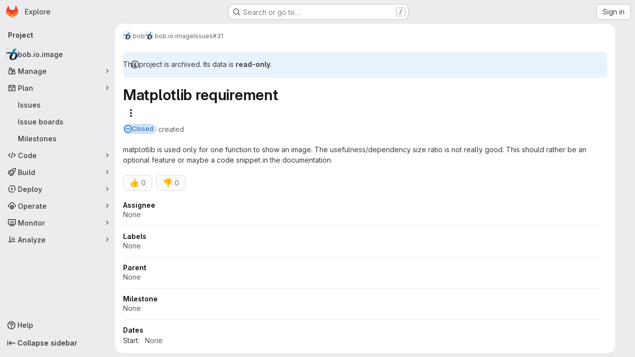

--- FILE ---
content_type: text/javascript; charset=utf-8
request_url: https://gitlab.idiap.ch/assets/webpack/global_search_modal.c9bbdb55.chunk.js
body_size: 15713
content:
(this.webpackJsonp=this.webpackJsonp||[]).push([["global_search_modal"],{"3lQS":function(e,t,n){"use strict";var r=n("HTBS"),s=n("FxFN"),i=n("5c3i"),a={components:{GlAvatar:r.a},props:{projectId:{type:[Number,String],default:0,required:!1,validator:e=>"string"!=typeof e||Object(s.f)(e)},projectName:{type:String,required:!0},projectAvatarUrl:{type:String,required:!1,default:""},size:{type:Number,default:32,required:!1},alt:{type:String,required:!1,default:void 0}},computed:{avatarAlt(){var e;return null!==(e=this.alt)&&void 0!==e?e:this.projectName},entityId(){return Object(s.f)(this.projectId)?Object(s.e)(this.projectId):this.projectId}},AVATAR_SHAPE_OPTION_RECT:i.b},o=n("tBpV"),l=Object(o.a)(a,(function(){return(0,this._self._c)("gl-avatar",{attrs:{shape:this.$options.AVATAR_SHAPE_OPTION_RECT,"entity-id":this.entityId,"entity-name":this.projectName,src:this.projectAvatarUrl,alt:this.avatarAlt,size:this.size,"fallback-on-error":!0,itemprop:"image"}})}),[],!1,null,null,null);t.a=l.exports},"5tFN":function(e,t,n){"use strict";n.d(t,"f",(function(){return r})),n.d(t,"e",(function(){return s})),n.d(t,"h",(function(){return i})),n.d(t,"c",(function(){return a})),n.d(t,"a",(function(){return o})),n.d(t,"b",(function(){return l})),n.d(t,"d",(function(){return c})),n.d(t,"g",(function(){return u})),n.d(t,"i",(function(){return d}));const r="Escape",s="Enter",i="NumpadEnter",a="Backspace",o="ArrowDown",l="ArrowUp",c="End",u="Home",d="Tab"},"9lRJ":function(e,t,n){"use strict";n.d(t,"g",(function(){return o})),n.d(t,"f",(function(){return l})),n.d(t,"c",(function(){return c})),n.d(t,"i",(function(){return u})),n.d(t,"p",(function(){return d})),n.d(t,"j",(function(){return m})),n.d(t,"h",(function(){return h})),n.d(t,"d",(function(){return p})),n.d(t,"q",(function(){return _})),n.d(t,"k",(function(){return f})),n.d(t,"r",(function(){return g})),n.d(t,"a",(function(){return v})),n.d(t,"b",(function(){return E})),n.d(t,"l",(function(){return b})),n.d(t,"n",(function(){return S})),n.d(t,"m",(function(){return O})),n.d(t,"e",(function(){return x})),n.d(t,"o",(function(){return y}));var r,s,i=n("/lV4"),a=n("oNYJ");const o=5,l=5,c="global-search-frequent-groups",u="global-search-frequent-projects",d=[a.S,a.g,a.u,a.s,a.o,a.l,a.Q,a.z,a.f,a.y],m="regex",h={notation:"compact",compactDisplay:"short"},p={blobs:"code",issues:null!==(r=window.gon)&&void 0!==r&&null!==(r=r.features)&&void 0!==r&&r.workItemScopeFrontend?"work":"issues",epics:"epic",merge_requests:"merge-request",commits:"commit",notes:"comments",milestones:"milestone",users:"users",projects:"project",wiki_blobs:"book",snippet_titles:"snippet"},_={issue:{order:1,icon:"issue-type-issue",label:Object(i.i)("GlobalSearch|Issues")},epic:{order:2,icon:"issue-type-epic",label:Object(i.i)("GlobalSearch|Epics")},task:{order:3,icon:"issue-type-task",label:Object(i.i)("GlobalSearch|Tasks")},objective:{order:4,icon:"issue-type-objective",label:Object(i.i)("GlobalSearch|Objectives")},key_result:{order:5,icon:"issue-type-keyresult",label:Object(i.i)("GlobalSearch|Key results")}},f={blobs:Object(i.i)("GlobalSearch|Code"),issues:null!==(s=window.gon)&&void 0!==s&&null!==(s=s.features)&&void 0!==s&&s.workItemScopeFrontend?Object(i.i)("GlobalSearch|Work items"):Object(i.i)("GlobalSearch|Issues"),epics:Object(i.i)("GlobalSearch|Epics"),merge_requests:Object(i.i)("GlobalSearch|Merge request"),commits:Object(i.i)("GlobalSearch|Commits"),notes:Object(i.i)("GlobalSearch|Comments"),milestones:Object(i.i)("GlobalSearch|Milestones"),users:Object(i.i)("GlobalSearch|Users"),projects:Object(i.i)("GlobalSearch|Projects"),wiki_blobs:Object(i.i)("GlobalSearch|Wiki"),snippet_titles:Object(i.i)("GlobalSearch|Snippets")},g="zoekt",v="advanced",E="basic",b="global",S="project",O="group",x=m+"_advanced_search",y=Object(i.i)("GlobalSearch|Search")+" · GitLab"},Eqlq:function(e,t){var n={kind:"Document",definitions:[{kind:"OperationDefinition",operation:"query",name:{kind:"Name",value:"CurrentUserFrecentGroups"},variableDefinitions:[],directives:[],selectionSet:{kind:"SelectionSet",selections:[{kind:"Field",name:{kind:"Name",value:"frecentGroups"},arguments:[],directives:[],selectionSet:{kind:"SelectionSet",selections:[{kind:"Field",name:{kind:"Name",value:"id"},arguments:[],directives:[]},{kind:"Field",name:{kind:"Name",value:"name"},arguments:[],directives:[]},{kind:"Field",alias:{kind:"Name",value:"namespace"},name:{kind:"Name",value:"fullName"},arguments:[],directives:[]},{kind:"Field",name:{kind:"Name",value:"avatarUrl"},arguments:[],directives:[]},{kind:"Field",name:{kind:"Name",value:"fullPath"},arguments:[],directives:[]}]}}]}}],loc:{start:0,end:124}};n.loc.source={body:"query CurrentUserFrecentGroups {\n  frecentGroups {\n    id\n    name\n    namespace: fullName\n    avatarUrl\n    fullPath\n  }\n}\n",name:"GraphQL request",locationOffset:{line:1,column:1}};var r={};function s(e,t){for(var n=0;n<e.definitions.length;n++){var r=e.definitions[n];if(r.name&&r.name.value==t)return r}}n.definitions.forEach((function(e){if(e.name){var t=new Set;!function e(t,n){if("FragmentSpread"===t.kind)n.add(t.name.value);else if("VariableDefinition"===t.kind){var r=t.type;"NamedType"===r.kind&&n.add(r.name.value)}t.selectionSet&&t.selectionSet.selections.forEach((function(t){e(t,n)})),t.variableDefinitions&&t.variableDefinitions.forEach((function(t){e(t,n)})),t.definitions&&t.definitions.forEach((function(t){e(t,n)}))}(e,t),r[e.name.value]=t}})),e.exports=n,e.exports.CurrentUserFrecentGroups=function(e,t){var n={kind:e.kind,definitions:[s(e,t)]};e.hasOwnProperty("loc")&&(n.loc=e.loc);var i=r[t]||new Set,a=new Set,o=new Set;for(i.forEach((function(e){o.add(e)}));o.size>0;){var l=o;o=new Set,l.forEach((function(e){a.has(e)||(a.add(e),(r[e]||new Set).forEach((function(e){o.add(e)})))}))}return a.forEach((function(t){var r=s(e,t);r&&n.definitions.push(r)})),n}(n,"CurrentUserFrecentGroups")},Htnb:function(e,t,n){"use strict";n.d(t,"a",(function(){return a}));n("3UXl"),n("iyoE");var r=n("PxiM"),s=n.n(r),i=n("D+x4");function a(e,t="",n="<b>",r="</b>"){if(!e)return"";if(!t)return Object(i.b)(e.toString(),{ALLOWED_TAGS:[]});const a=Object(i.b)(e.toString(),{ALLOWED_TAGS:[]}),o=s.a.match(a,t.toString());return a.split("").map((function(e,t){return o.includes(t)?`${n}${e}${r}`:e})).join("")}},JTkt:function(e,t,n){"use strict";n.d(t,"d",(function(){return a})),n.d(t,"e",(function(){return o})),n.d(t,"a",(function(){return l})),n.d(t,"b",(function(){return c})),n.d(t,"c",(function(){return u}));var r=n("xPX6"),s=n("qnJZ");const i=document.createElement("div"),a=function(e){return i.style.color="",i.style.color=e,i.style.color.length>0},o=function(e=""){return e?/^#([0-9A-F]{3}){1,2}$/i.test(e):null};function l(){var e;const t=["dark","solarized-dark","monokai"];var n;return(null===(e=document.body.dataset.page)||void 0===e?void 0:e.startsWith("ide:"))?t.includes(null===(n=window.gon)||void 0===n?void 0:n.user_color_scheme):document.documentElement.classList.contains("gl-dark")}function c(e=""){const t={"#995715":"#D99530","#737278":"#89888D","#1f75cb":"#428FDC","#108548":"#2DA160","#DD2B0E":"#EC5941"};let n=e;var i;Object(s.c)()===r.d&&(n=null!==(i=t[e])&&void 0!==i?i:e);return n}const u=function(e){return{background:`radial-gradient(circle at center, white 20%, ${e} 100%)`}}},M4pj:function(e,t,n){(e.exports=n("VNgF")(!1)).push([e.i,"\n.input-box-wrapper[data-v-b2da88b0] {\n  position: relative;\n}\n.fake-input-wrapper[data-v-b2da88b0] {\n  position: absolute;\n}\n",""])},YYYz:function(e,t,n){"use strict";n.r(t);n("eJ0a");var r=n("3CjL"),s=n.n(r),i=n("Tmea"),a=n.n(i),o=(n("ZzK0"),n("z6RN"),n("BzOf"),n("aFm2"),n("R9qC"),n("1I5c")),l=n("Oxu3"),c=n("yi8e"),u=n("ygVz"),d=n("O6Bj"),m=n("3twG"),h=n("GuZl"),p=n("/lV4"),_=n("5tFN"),f=n("gr1G"),g=n("tTlX"),v=n("JTkt"),E=n("B3M1"),b=n("dowq");var S=n("F/pm"),O=(n("3UXl"),n("iyoE"),n("RFHG"),n("xuo1"),n("UezY"),n("hG7+"),n("v2fZ"),n("PxiM")),x=n.n(O),y=n("nuJP"),C=n("NnjE"),T=n("7F3p"),I=n("2ibD"),k=n("8Igx"),A=n("h2IV");var R=n("I4EJ"),w=n("HTBS"),j=n("d85j"),L=n("Mp8J"),P=n("Htnb"),N=n("5c3i"),D={name:"CommandPaletteSearchItem",components:{GlAvatar:w.a,GlIcon:j.a},directives:{SafeHtml:L.a},props:{item:{type:Object,required:!0},searchQuery:{type:String,required:!0}},computed:{highlightedName(){return Object(P.a)(this.item.text,this.searchQuery)},avatarShape(){return this.item.category===R.L?this.$options.AVATAR_SHAPE_OPTION_CIRCLE:this.$options.AVATAR_SHAPE_OPTION_RECT}},AVATAR_SHAPE_OPTION_RECT:N.b,AVATAR_SHAPE_OPTION_CIRCLE:N.a},G=n("tBpV"),$=Object(G.a)(D,(function(){var e=this,t=e._self._c;return t("div",{staticClass:"gl-flex gl-items-center"},[void 0!==e.item.avatar_url?t("gl-avatar",{staticClass:"gl-mr-3",attrs:{src:e.item.avatar_url,"entity-id":e.item.entity_id,"entity-name":e.item.entity_name,size:16,shape:e.avatarShape,"aria-hidden":"true"}}):e._e(),e._v(" "),e.item.icon?t("gl-icon",{staticClass:"gl-mr-3 gl-shrink-0",attrs:{name:e.item.icon,"data-testid":"icon"}}):e._e(),e._v(" "),t("span",{staticClass:"gl-flex gl-min-w-0 gl-items-center gl-gap-2"},[t("span",{directives:[{name:"safe-html",rawName:"v-safe-html",value:e.highlightedName,expression:"highlightedName"}],staticClass:"gl-truncate gl-text-strong"}),e._v(" "),e.item.namespace?[t("span",{staticClass:"gl-text-subtle",attrs:{"aria-hidden":"true","data-testid":"namespace-bullet"}},[e._v("·")]),e._v(" "),t("span",{directives:[{name:"safe-html",rawName:"v-safe-html",value:e.item.namespace,expression:"item.namespace"}],staticClass:"gl-truncate gl-text-sm gl-text-subtle",attrs:{"data-testid":"namespace"}})]:e._e()],2)],1)}),[],!1,null,null,null).exports,U=n("nUKU"),F=n.n(U),M=n("59DU"),H=n.n(M),q=n("3cHC");const V=function({name:e,items:t}){return{name:e||R.f,items:t.filter((function({component:e}){return"invite_members"!==e}))}},B=function(e,t){var n;const r=function({id:e,title:t}){return{extraAttrs:{"data-track-action":R.I,"data-track-label":e||q.w,...e?{}:{"data-track-extra":JSON.stringify({title:t})}}}};if(e.push({text:t.title,keywords:t.title,icon:t.icon,href:t.link,...r(t)}),null!==(n=t.items)&&void 0!==n&&n.length){const n=t.items.map((function(e){return{keywords:e.title,text:[t.title,e.title].join(" > "),href:e.link,icon:t.icon,...r(e)}}));e=[...e,...n]}return e},Q=function(e,t){return{icon:"doc-code",text:t,href:Object(m.l)(Object(m.B)(e,t)),extraAttrs:{"data-track-action":R.I,"data-track-label":"file"}}},Y=u.a.mixin();var J={name:"CommandPaletteItems",components:{GlDisclosureDropdownGroup:y.a,GlLoadingIcon:C.a,SearchItem:$},mixins:[u.b.mixin(),Y],inject:["commandPaletteCommands","commandPaletteLinks","autocompletePath","settingsPath","searchContext","projectFilesPath","projectBlobPath"],props:{searchQuery:{type:String,required:!0},handle:{type:String,required:!0,validator:function(e){return[...R.c,R.x].includes(e)}}},data:function(){return{groups:[],loading:!1,projectFiles:[],debouncedSearch:a()((function(){switch(this.handle){case R.b:this.getCommandsAndPages();break;case R.M:case R.A:case R.k:this.getScopedItems();break;case R.x:this.getProjectFiles()}}),h.g),settings:[]}},computed:{isCommandMode(){return this.handle===R.b},isPathMode(){return this.handle===R.x},commands(){return this.commandPaletteCommands.map(V)},links(){return this.commandPaletteLinks.reduce(B,[])},filteredCommands(){var e=this;return this.searchQuery?this.commands.map((function({name:t,items:n}){return{name:t,items:e.filterBySearchQuery(n,"text")}})).filter((function({items:e}){return e.length})):this.commands},hasResults(){var e;return(null===(e=this.groups)||void 0===e?void 0:e.length)&&this.groups.some((function(e){var t;return null===(t=e.items)||void 0===t?void 0:t.length}))},hasSearchQuery(){var e,t;return this.isCommandMode||this.isPathMode?(null===(t=this.searchQuery)||void 0===t?void 0:t.length)>0:(null===(e=this.searchQuery)||void 0===e?void 0:e.length)>2},searchTerm(){return this.handle===R.k?`${R.k}${this.searchQuery}`:this.searchQuery},filteredProjectFiles(){return this.searchQuery?this.filterBySearchQuery(this.projectFiles,"text").slice(0,R.l):this.projectFiles.slice(0,R.l)}},watch:{searchQuery:{handler(){this.debouncedSearch()},immediate:!0},handle:{handler(e,t){var n;void 0!==t&&this.debouncedSearch();const r=null!==(n=R.J[e])&&void 0!==n?n:"unknown";this.track(R.H,{label:r}),e===R.b&&this.fetchSettings()},immediate:!0}},updated(){this.$emit("updated")},methods:{fetchSettings(){var e,t,n=this;let r=null;const s=null===(e=this.searchContext.project)||void 0===e?void 0:e.id,i=null===(t=this.searchContext.group)||void 0===t?void 0:t.id;if(s)r=`${this.settingsPath}?project_id=${s}`;else{if(!i)return void(this.settings=[]);r=`${this.settingsPath}?group_id=${i}`}I.a.get(r).then((function(e){n.settings=e.data})).catch((function(e){Object(k.a)(e),n.settings=[]}))},filterBySearchQuery(e,t="keywords"){return x.a.filter(e,this.searchQuery,{key:t})},async getProjectFiles(){if(this.projectFilesPath&&!this.projectFiles.length){this.loading=!0;try{const e=await I.a.get(this.projectFilesPath);this.projectFiles=null==e?void 0:e.data.map(Q.bind(null,this.projectBlobPath))}catch(e){T.b(e)}finally{this.loading=!1}}this.groups=[{name:R.w,items:this.filteredProjectFiles}]},getCommandsAndPages(){if(!this.searchQuery)return void(this.groups=[...this.commands]);this.groups=[...this.filteredCommands];const e=this.filterBySearchQuery(this.links);e.length&&this.groups.push({name:R.v,items:e});const t=this.filterBySearchQuery(this.settings,"text");t.length&&this.groups.push({name:R.G,items:t})},async getScopedItems(){var e;if(!((null===(e=this.searchQuery)||void 0===e?void 0:e.length)<3)){this.loading=!0;try{var t;const e=await I.a.get(function({path:e,searchTerm:t,handle:n,projectId:r}){const s=F()({term:t,project_id:r,filter:"search",scope:R.E[n]},H.a);return`${e}?${Object(m.D)(s)}`}({path:this.autocompletePath,searchTerm:this.searchTerm,handle:this.handle,projectId:null===(t=this.searchContext.project)||void 0===t?void 0:t.id}));this.groups=[{name:R.i[this.handle],items:e.data.map(A.b)}]}catch(e){T.b(e)}finally{this.loading=!1}}},trackingCommands({text:e}){var t;if(!this.isCommandMode||null===(t=this.searchContext.project)||void 0===t||!t.id)return;this.settings.some((function(t){return t.text===e}))&&this.trackEvent("click_project_setting_in_command_palette",{label:e})}}},z=Object(G.a)(J,(function(){var e=this,t=e._self._c;return t("div",[e.loading?t("gl-loading-icon",{staticClass:"gl-my-5",attrs:{size:"lg"}}):e.hasResults?t("ul",{staticClass:"gl-m-0 gl-list-none gl-p-0"},e._l(e.groups,(function(n,r){return t("gl-disclosure-dropdown-group",{key:r,class:{"!gl-mt-0":0===r},attrs:{group:n,bordered:""},on:{action:e.trackingCommands},scopedSlots:e._u([{key:"list-item",fn:function({item:n}){return[t("search-item",{attrs:{item:n,"search-query":e.searchQuery}})]}}],null,!0)})})),1):e.hasSearchQuery&&!e.hasResults?t("div",{staticClass:"gl-pl-5 gl-pt-3 gl-text-default"},[e._v("\n    "+e._s(e.__("No results found"))+"\n  ")]):e._e()],1)}),[],!1,null,null,null).exports,K={name:"FakeSearchInput",props:{userInput:{type:String,required:!0},scope:{type:String,required:!0,validator:function(e){return[...R.c,R.x].includes(e)}}},computed:{placeholder(){return R.F[this.scope]}}},W=n("LPAU"),X=n.n(W),Z=n("juHI"),ee=n.n(Z),te={insert:"head",singleton:!1},ne=(X()(ee.a,te),ee.a.locals,Object(G.a)(K,(function(){var e=this,t=e._self._c;return t("div",{staticClass:"fake-input gl-pointer-events-none gl-flex"},[t("span",{staticClass:"gl-opacity-0",attrs:{"data-testid":"search-scope"}},[e._v(e._s(e.scope)+" ")]),e._v(" "),e.userInput?e._e():t("span",{staticClass:"gl-pointer-events-none gl-text-subtle",attrs:{"data-testid":"search-scope-placeholder"}},[e._v(e._s(e.placeholder))])])}),[],!1,null,"26a01bbc",null).exports),re=n("zIFf"),se=n("CbCZ"),ie=n("93nq"),ae=n("xPX6");const oe=u.a.mixin();var le={name:"CommandsOverviewDropdown",directives:{GlTooltip:re.a},components:{GlButton:se.a,GlCollapsibleListbox:ie.a},mixins:[oe],i18n:{header:Object(p.i)("GlobalSearch|Filters"),tooltip:Object(p.i)("GlobalSearch|Filters %{superKey} + %{link2Start}k%{link2End}")},props:{items:{type:Array,required:!0}},data:()=>({listboxOpen:!1}),computed:{formattedTooltip(){return this.$options.i18n.tooltip.replace("%{superKey}",`<kbd>${Object(ae.h)()}</kbd>`).replace("%{link2Start}k%{link2End}","<kbd>k</kbd>")}},methods:{emitSelected(e){this.$emit("selected",e)},emitHidden(){this.$emit("hidden")},open(){this.$refs.commandsDropdown.open()},close(){this.$refs.commandsDropdown.close()},onListboxShown(){this.listboxOpen=!0,this.trackEvent(this.$options.EVENT_CLICK_COMMANDS_SUB_MENU_IN_COMMAND_PALETTE)},onListboxHidden(){this.listboxOpen=!1,this.emitHidden()}},EVENT_CLICK_COMMANDS_SUB_MENU_IN_COMMAND_PALETTE:"click_commands_sub_menu_in_command_palette"},ce=Object(G.a)(le,(function(){var e=this,t=e._self._c;return t("div",[t("gl-collapsible-listbox",{ref:"commandsDropdown",attrs:{items:e.items,"header-text":e.$options.i18n.header,category:"tertiary"},on:{select:e.emitSelected,shown:e.onListboxShown,hidden:e.onListboxHidden},scopedSlots:e._u([{key:"toggle",fn:function(){return[t("gl-button",{directives:[{name:"gl-tooltip",rawName:"v-gl-tooltip",value:{title:e.listboxOpen?"":e.formattedTooltip,html:!0},expression:"{\n          title: listboxOpen ? '' : formattedTooltip,\n          html: true,\n        }"}],ref:"filterButton",attrs:{icon:"filter",category:"tertiary","aria-label":e.$options.i18n.header}})]},proxy:!0},{key:"header",fn:function(){return[t("span",{staticClass:"gl-border-b-1 gl-border-dropdown gl-p-4 gl-border-b-solid"},[e._v("\n        "+e._s(e.$options.i18n.header)+"\n      ")])]},proxy:!0},{key:"list-item",fn:function({item:n}){return[t("span",{staticClass:"gl-flex gl-items-center gl-justify-between"},[t("span",{attrs:{"data-testid":"listbox-item-text"}},[e._v(e._s(n.text))]),e._v(" "),t("kbd",[e._v(e._s(n.value))])])]}}])})],1)}),[],!1,null,null,null).exports,ue=n("lCTV"),de=n("AxB5"),me={name:"SearchResultFocusLayover",components:{GlSprintf:n("dIEn").a},props:{textMessage:{type:String,required:!0}}},he=Object(G.a)(me,(function(){var e=this,t=e._self._c;return t("span",{staticClass:"gl-flex gl-min-w-0 gl-items-center gl-justify-between gl-gap-3"},[t("span",{staticClass:"gl-flex gl-min-w-0 gl-grow gl-gap-3"},[e._t("default")],2),e._v(" "),t("span",{staticClass:"show-focus-layover-hint gl-hidden gl-items-center gl-justify-end gl-opacity-0 sm:gl-flex"},[t("span",{staticClass:"gl-whitespace-nowrap gl-text-subtle",attrs:{"data-testid":"overlay-message"}},[t("gl-sprintf",{attrs:{message:e.textMessage},scopedSlots:e._u([{key:"kbd",fn:function({content:n}){return[t("kbd",{staticClass:"-gl-mb-2 -gl-mt-3 gl-pb-3 gl-align-middle gl-text-base"},[e._v("\n            "+e._s(n)+"\n          ")])]}}])})],1)])])}),[],!1,null,null,null).exports,pe={name:"GlobalSearchNoResults",i18n:{NO_SEARCH_RESULTS:f.y}},_e=Object(G.a)(pe,(function(){var e=this._self._c;return e("ul",{staticClass:"gl-m-0 gl-list-none gl-p-0"},[e("li",{staticClass:"command-palette-px gl-border-t gl-border-t-dropdown gl-pb-3 gl-pt-5 gl-text-default"},[this._v("\n    "+this._s(this.$options.i18n.NO_SEARCH_RESULTS)+"\n  ")])])}),[],!1,null,null,null).exports;const fe=u.a.mixin();var ge={name:"GlobalSearchAutocompleteItems",i18n:{AUTOCOMPLETE_ERROR_MESSAGE:f.b,NO_SEARCH_RESULTS:f.y,OVERLAY_GOTO:R.r,OVERLAY_PROFILE:R.s,OVERLAY_PROJECT:R.t,OVERLAY_FILE:R.q,USERS_GROUP_TITLE:R.K,PROJECTS_GROUP_TITLE:R.z,ISSUES_GROUP_TITLE:R.j,PAGES_GROUP_TITLE:R.v,GROUPS_GROUP_TITLE:R.h,MERGE_REQUESTS_GROUP_TITLE:Object(p.i)("GlobalSearch|Merge requests"),RECENT_ISSUES_GROUP_TITLE:Object(p.i)("GlobalSearch|Recent issues"),RECENT_EPICS_GROUP_TITLE:Object(p.i)("GlobalSearch|Recent epics"),RECENT_MERGE_REQUESTS_GROUP_TITLE:Object(p.i)("GlobalSearch|Recent merge requests")},components:{GlAvatar:w.a,GlAlert:ue.a,GlLoadingIcon:C.a,GlDisclosureDropdownGroup:y.a,GlDisclosureDropdownItem:de.a,SearchResultFocusLayover:he,GlobalSearchNoResults:_e},directives:{SafeHtml:L.a},AVATAR_SHAPE_OPTION_RECT:N.b,AVATAR_SHAPE_OPTION_CIRCLE:N.a,mixins:[fe],computed:{...Object(c.f)(["search","loading","autocompleteError"]),...Object(c.d)(["autocompleteGroupedSearchOptions"]),groups(){var e=this;return this.autocompleteGroupedSearchOptions.map((function(t){var n;return{name:e.modifiedGroupName(null==t?void 0:t.name),items:null==t||null===(n=t.items)||void 0===n?void 0:n.map((function(e){return{...e,extraAttrs:{class:"show-focus-layover gl-flex gl-items-center gl-justify-between"}}}))}}))},hasResults(){var e;return(null===(e=this.autocompleteGroupedSearchOptions)||void 0===e?void 0:e.length)>0},hasNoResults(){return!this.hasResults&&!this.autocompleteError}},methods:{highlightedName(e){return Object(P.a)(e,this.search)},overlayText(e){let t=R.r;switch(e){case this.$options.i18n.USERS_GROUP_TITLE:t=this.$options.i18n.OVERLAY_PROFILE;break;case this.$options.i18n.PROJECTS_GROUP_TITLE:t=this.$options.i18n.OVERLAY_PROJECT;break;case this.$options.i18n.ISSUES_GROUP_TITLE:t=this.$options.i18n.OVERLAY_GOTO;break;case this.$options.i18n.PAGES_GROUP_TITLE:t=this.$options.i18n.OVERLAY_FILE}return t},trackingTypes({name:e}){switch(e){case this.$options.i18n.PROJECTS_GROUP_TITLE:this.trackEvent("click_project_result_in_command_palette");break;case this.$options.i18n.GROUPS_GROUP_TITLE:this.trackEvent("click_group_result_in_command_palette");break;case this.$options.i18n.MERGE_REQUESTS_GROUP_TITLE:this.trackEvent("click_merge_request_result_in_command_palette");break;case this.$options.i18n.ISSUES_GROUP_TITLE:this.trackEvent("click_issue_result_in_command_palette");break;case this.$options.i18n.RECENT_ISSUES_GROUP_TITLE:this.trackEvent("click_recent_issue_result_in_command_palette");break;case this.$options.i18n.RECENT_EPICS_GROUP_TITLE:this.trackEvent("click_recent_epic_result_in_command_palette");break;case this.$options.i18n.RECENT_MERGE_REQUESTS_GROUP_TITLE:this.trackEvent("click_recent_merge_request_result_in_command_palette");break;default:this.trackEvent("click_user_result_in_command_palette")}},modifiedGroupName(e){return e===R.g?this.$options.i18n.GROUPS_GROUP_TITLE:e===R.y?this.$options.i18n.PROJECTS_GROUP_TITLE:e}}},ve=Object(G.a)(ge,(function(){var e=this,t=e._self._c;return t("div",[e.autocompleteError?t("gl-alert",{staticClass:"gl-mt-2 gl-text-default",attrs:{dismissible:!1,variant:"danger"}},[e._v("\n    "+e._s(e.$options.i18n.AUTOCOMPLETE_ERROR_MESSAGE)+"\n  ")]):e._e(),e._v(" "),!e.loading&&e.hasResults?t("ul",{staticClass:"gl-m-0 gl-list-none gl-p-0"},e._l(e.groups,(function(n,r){return t("gl-disclosure-dropdown-group",{key:n.name,class:{"!gl-mt-0":0===r},attrs:{group:n,bordered:""},on:{action:e.trackingTypes}},e._l(n.items,(function(r){return t("gl-disclosure-dropdown-item",{key:r.id||r.text,staticClass:"show-on-focus-or-hover--context show-focus-layover gl-flex gl-items-center gl-justify-between",attrs:{item:r},scopedSlots:e._u([{key:"list-item",fn:function(){return[t("search-result-focus-layover",{attrs:{"text-message":e.overlayText(n)}},[void 0!==r.avatar_url?t("gl-avatar",{attrs:{src:r.avatar_url,"entity-id":r.entity_id,"entity-name":r.entity_name,size:16,shape:n.name===e.$options.i18n.USERS_GROUP_TITLE?e.$options.AVATAR_SHAPE_OPTION_CIRCLE:e.$options.AVATAR_SHAPE_OPTION_RECT,"aria-hidden":"true"}}):e._e(),e._v(" "),t("span",{staticClass:"gl-flex gl-flex-row gl-items-center gl-gap-2 gl-truncate"},[t("span",{directives:[{name:"safe-html",rawName:"v-safe-html",value:e.highlightedName(r.text),expression:"highlightedName(item.text)"}],staticClass:"gl-truncate gl-text-strong",attrs:{"data-testid":"autocomplete-item-name"}}),e._v(" "),r.value&&r.namespace?t("span",{staticClass:"gl-text-subtle",attrs:{"aria-hidden":"true"}},[e._v("·")]):e._e(),e._v(" "),r.value?t("span",{directives:[{name:"safe-html",rawName:"v-safe-html",value:r.namespace,expression:"item.namespace"}],staticClass:"gl-truncate gl-text-sm gl-text-subtle",attrs:{"data-testid":"autocomplete-item-namespace"}}):e._e()])],1)]},proxy:!0}],null,!0)})})),1)})),1):e._e(),e._v(" "),e.loading?t("gl-loading-icon",{staticClass:"gl-my-6",attrs:{size:"lg"}}):e._e(),e._v(" "),e.hasNoResults?t("global-search-no-results"):e._e()],1)}),[],!1,null,null,null).exports,Ee=(n("B++/"),n("47t/"),n("wCL9")),be=n.n(Ee);const Se=u.a.mixin();var Oe={name:"DefaultPlaces",i18n:{PLACES:f.z,OVERLAY_CHANGE_CONTEXT:R.p,YOUR_WORK_TITLE:Object(p.i)("GlobalSearch|Your work"),EXPLORE_TITLE:Object(p.i)("GlobalSearch|Explore"),PROFILE_TITLE:Object(p.i)("GlobalSearch|Profile"),PREFERENCES_TITLE:Object(p.i)("GlobalSearch|Preferences")},components:{GlDisclosureDropdownGroup:y.a,GlDisclosureDropdownItem:de.a,SearchResultFocusLayover:he},mixins:[Se],inject:["contextSwitcherLinks"],computed:{shouldRender(){return this.contextSwitcherLinks.length>0},group(){return{name:this.$options.i18n.PLACES,items:this.contextSwitcherLinks.map((function({title:e,link:t,...n}){return{text:e,href:t,extraAttrs:{"data-track-action":R.I,"data-track-label":q.w,"data-track-property":q.x,"data-track-extra":JSON.stringify({title:e}),"data-testid":"places-item-link","data-qa-places-item":e,class:"show-focus-layover",...Object.entries(n).reduce((function(e,[t,n]){return t.startsWith("data")&&(e[be()(t)]=n),e}),{})}}}))}}},created(){this.shouldRender||this.$emit("nothing-to-render")},methods:{trackingTypes({text:e}){switch(e){case this.$options.i18n.YOUR_WORK_TITLE:this.trackEvent("click_your_work_in_command_palette");break;case this.$options.i18n.EXPLORE_TITLE:this.trackEvent("click_explore_in_command_palette");break;case this.$options.i18n.PROFILE_TITLE:this.trackEvent("click_profile_in_command_palette");break;case this.$options.i18n.PREFERENCES_TITLE:this.trackEvent("click_preferences_in_command_palette")}}}},xe=Object(G.a)(Oe,(function(){var e=this,t=e._self._c;return e.shouldRender?t("gl-disclosure-dropdown-group",e._b({attrs:{group:e.group},on:{action:e.trackingTypes}},"gl-disclosure-dropdown-group",e.$attrs,!1),e._l(e.group.items,(function(n){return t("gl-disclosure-dropdown-item",{key:n.text,staticClass:"show-on-focus-or-hover--context show-focus-layover",attrs:{item:n},scopedSlots:e._u([{key:"list-item",fn:function(){return[t("search-result-focus-layover",{attrs:{"text-message":e.$options.i18n.OVERLAY_CHANGE_CONTEXT}},[t("span",[e._v(e._s(n.text))])])]},proxy:!0}],null,!0)})})),1):e._e()}),[],!1,null,null,null).exports;const ye=u.a.mixin();var Ce={name:"DefaultIssuables",i18n:{ALL_GITLAB:f.a,OVERLAY_GOTO:R.r,ISSUES_ASSIGNED_TO_ME_TITLE:Object(p.i)("GlobalSearch|Issues assigned to me"),ISSUES_I_HAVE_CREATED_TITLE:Object(p.i)("GlobalSearch|Issues I've created"),MERGE_REQUESTS_THAT_I_AM_A_REVIEWER:Object(p.i)("GlobalSearch|Merge requests that I'm a reviewer"),MERGE_REQUESTS_I_HAVE_CREATED_TITLE:Object(p.i)("GlobalSearch|Merge requests I've created"),MERGE_REQUESTS_ASSIGNED_TO_ME_TITLE:Object(p.i)("GlobalSearch|Merge requests assigned to me")},components:{GlDisclosureDropdownGroup:y.a,GlDisclosureDropdownItem:de.a,SearchResultFocusLayover:he},mixins:[ye],computed:{...Object(c.f)(["searchContext"]),...Object(c.d)(["defaultSearchOptions"]),currentContextName(){var e,t;return(null===(e=this.searchContext)||void 0===e||null===(e=e.project)||void 0===e?void 0:e.name)||(null===(t=this.searchContext)||void 0===t||null===(t=t.group)||void 0===t?void 0:t.name)||this.$options.i18n.ALL_GITLAB},shouldRender(){return this.group.items.length>0},group(){var e;return{name:this.currentContextName,items:null===(e=this.defaultSearchOptions)||void 0===e?void 0:e.map((function(e){return{...e,extraAttrs:{class:"show-focus-layover"}}}))}}},created(){this.shouldRender||this.$emit("nothing-to-render")},methods:{trackingTypes({text:e}){switch(e){case this.$options.i18n.ISSUES_ASSIGNED_TO_ME_TITLE:this.trackEvent("click_issues_assigned_to_me_in_command_palette");break;case this.$options.i18n.ISSUES_I_HAVE_CREATED_TITLE:this.trackEvent("click_issues_i_created_in_command_palette");break;case this.$options.i18n.MERGE_REQUESTS_ASSIGNED_TO_ME_TITLE:this.trackEvent("click_merge_requests_assigned_to_me_in_command_palette");break;case this.$options.i18n.MERGE_REQUESTS_THAT_I_AM_A_REVIEWER:this.trackEvent("click_merge_requests_that_im_a_reviewer_in_command_palette");break;case this.$options.i18n.MERGE_REQUESTS_I_HAVE_CREATED_TITLE:this.trackEvent("click_merge_requests_i_created_in_command_palette")}}}},Te=Object(G.a)(Ce,(function(){var e=this,t=e._self._c;return e.shouldRender?t("gl-disclosure-dropdown-group",e._b({attrs:{group:e.group}},"gl-disclosure-dropdown-group",e.$attrs,!1),e._l(e.defaultSearchOptions,(function(n){return t("gl-disclosure-dropdown-item",{key:n.text,staticClass:"show-on-focus-or-hover--context show-focus-layover",attrs:{item:n},on:{action:e.trackingTypes},scopedSlots:e._u([{key:"list-item",fn:function(){return[t("search-result-focus-layover",{attrs:{"text-message":e.$options.i18n.OVERLAY_GOTO}},[t("span",[e._v(e._s(n.text))])])]},proxy:!0}],null,!0)})})),1):e._e()}),[],!1,null,null,null).exports,Ie=n("Eqlq"),ke=n.n(Ie),Ae=n("3lQS"),Re={name:"FrequentlyVisitedItem",i18n:{OVERLAY_GOTO:R.r},components:{ProjectAvatar:Ae.a,SearchResultFocusLayover:he},props:{item:{type:Object,required:!0}}},we=Object(G.a)(Re,(function(){var e=this,t=e._self._c;return t("search-result-focus-layover",{attrs:{"text-message":e.$options.i18n.OVERLAY_GOTO}},[t("project-avatar",{attrs:{"project-id":e.item.id,"project-name":e.item.title,"project-avatar-url":e.item.avatar,size:16,"aria-hidden":"true"}}),e._v(" "),t("div",{staticClass:"gl-flex gl-flex-row gl-items-center gl-gap-2 gl-truncate"},[t("span",{staticClass:"gl-truncate"},[e._v(" "+e._s(e.item.title)+" ")]),e._v(" "),e.item.subtitle?[t("span",{staticClass:"gl-text-subtle",attrs:{"aria-hidden":"true"}},[e._v("·")]),e._v(" "),t("span",{staticClass:"gl-truncate gl-text-sm gl-text-subtle",attrs:{"data-testid":"subtitle"}},[e._v("\n        "+e._s(e.item.subtitle)+"\n      ")])]:e._e()],2)],1)}),[],!1,null,null,null).exports,je={components:{GlSkeletonLoader:n("Q5rj").a}},Le=Object(G.a)(je,(function(){var e=this._self._c;return e("gl-skeleton-loader",{attrs:{width:737,height:40}},[e("rect",{attrs:{width:"20",height:"20",y:"12",x:"8",rx:4}}),this._v(" "),e("rect",{attrs:{width:"30%",height:"12",y:"16",x:"40",rx:4}})])}),[],!1,null,null,null).exports,Pe={name:"FrequentlyVisitedItems",i18n:{OVERLAY_GOTO:R.r},components:{GlDisclosureDropdownGroup:y.a,GlDisclosureDropdownItem:de.a,GlIcon:j.a,FrequentItem:we,FrequentItemSkeleton:Le,SearchResultFocusLayover:he},props:{loading:{type:Boolean,required:!1,default:!1},emptyStateText:{type:String,required:!0},groupName:{type:String,required:!0},viewAllItemsText:{type:String,required:!0},viewAllItemsIcon:{type:String,required:!0},viewAllItemsPath:{type:String,required:!1,default:null},items:{type:Array,required:!1,default:function(){return[]}}},computed:{formattedItems(){return this.items.map((function(e){return{forDropdown:{id:e.id,text:e.name,href:Object(m.B)(gon.relative_url_root||"/",e.fullPath),extraAttrs:{"data-track-action":R.I,"data-track-label":e.id,"data-track-property":q.x,"data-track-extra":JSON.stringify({title:e.name})}},forRenderer:{id:e.id,title:e.name,subtitle:e.namespace,avatar:e.avatarUrl}}}))},showEmptyState(){return!this.loading&&0===this.formattedItems.length},viewAllItem(){return{text:this.viewAllItemsText,href:this.viewAllItemsPath}}}},Ne=Object(G.a)(Pe,(function(){var e=this,t=e._self._c;return t("gl-disclosure-dropdown-group",e._b({scopedSlots:e._u([{key:"group-label",fn:function(){return[e._v(e._s(e.groupName))]},proxy:!0}])},"gl-disclosure-dropdown-group",e.$attrs,!1),[e._v(" "),e.loading?t("gl-disclosure-dropdown-item",[t("frequent-item-skeleton")],1):e._l(e.formattedItems,(function(n){return t("gl-disclosure-dropdown-item",{key:n.forDropdown.id,staticClass:"show-on-focus-or-hover--context show-focus-layover",attrs:{item:n.forDropdown},on:{action:function(t){return e.$emit("action")}},scopedSlots:e._u([{key:"list-item",fn:function(){return[t("frequent-item",{attrs:{item:n.forRenderer}})]},proxy:!0}],null,!0)})})),e._v(" "),e.showEmptyState?t("gl-disclosure-dropdown-item",{staticClass:"gl-cursor-text"},[t("span",{staticClass:"gl-mx-3 gl-my-3 gl-text-sm gl-text-subtle"},[e._v(e._s(e.emptyStateText))])]):e._e(),e._v(" "),t("gl-disclosure-dropdown-item",{key:"all",staticClass:"show-focus-layover",attrs:{item:e.viewAllItem},scopedSlots:e._u([{key:"list-item",fn:function(){return[t("search-result-focus-layover",{attrs:{"text-message":e.$options.i18n.OVERLAY_GOTO}},[t("gl-icon",{staticClass:"!gl-w-5 gl-text-subtle",attrs:{name:e.viewAllItemsIcon}}),e._v("\n        "+e._s(e.viewAllItemsText)+"\n      ")],1)]},proxy:!0}])})],2)}),[],!1,null,null,null).exports,De={name:"FrequentlyVisitedGroups",components:{FrequentItems:Ne},inject:["groupsPath"],apollo:{frecentGroups:{query:ke.a}},i18n:{groupName:Object(p.i)("Navigation|Frequently visited groups"),viewAllText:Object(p.i)("Navigation|View all my groups"),emptyStateText:Object(p.i)("Navigation|Groups you visit often will appear here.")},computed:{items(){return this.frecentGroups||[]}},FREQUENTLY_VISITED_GROUPS_HANDLE:R.d},Ge=Object(G.a)(De,(function(){var e=this;return(0,e._self._c)("frequent-items",e._g(e._b({attrs:{loading:e.$apollo.queries.frecentGroups.loading,"empty-state-text":e.$options.i18n.emptyStateText,"group-name":e.$options.i18n.groupName,items:e.items,"view-all-items-icon":"group","view-all-items-text":e.$options.i18n.viewAllText,"view-all-items-path":e.groupsPath},on:{action:function(t){return e.$emit("action",e.$options.FREQUENTLY_VISITED_GROUPS_HANDLE)}}},"frequent-items",e.$attrs,!1),e.$listeners))}),[],!1,null,null,null).exports,$e=n("erDj"),Ue={name:"FrequentlyVisitedProjects",components:{FrequentItems:Ne},inject:["projectsPath"],apollo:{frecentProjects:{query:n.n($e).a}},i18n:{groupName:Object(p.i)("Navigation|Frequently visited projects"),viewAllText:Object(p.i)("Navigation|View all my projects"),emptyStateText:Object(p.i)("Navigation|Projects you visit often will appear here.")},computed:{items(){return this.frecentProjects||[]}},FREQUENTLY_VISITED_PROJECTS_HANDLE:R.e};const Fe=[xe,Object(G.a)(Ue,(function(){var e=this;return(0,e._self._c)("frequent-items",e._g(e._b({attrs:{loading:e.$apollo.queries.frecentProjects.loading,"empty-state-text":e.$options.i18n.emptyStateText,"group-name":e.$options.i18n.groupName,items:e.items,"view-all-items-icon":"project","view-all-items-text":e.$options.i18n.viewAllText,"view-all-items-path":e.projectsPath},on:{action:function(t){return e.$emit("action",e.$options.FREQUENTLY_VISITED_PROJECTS_HANDLE)}}},"frequent-items",e.$attrs,!1),e.$listeners))}),[],!1,null,null,null).exports,Ge,Te];var Me={name:"GlobalSearchDefaultItems",mixins:[u.a.mixin()],data:()=>({componentNames:Fe.map((function({name:e}){return e}))}),methods:{componentFromName:e=>Fe.find((function(t){return t.name===e})),remove(e){const t=this.componentNames.findIndex((function(t){return t===e}));-1!==t&&this.componentNames.splice(t,1)},attrs:e=>0===e?null:{bordered:!0,class:"gl-mt-3"},trackItems(e){switch(e){case R.e:this.trackEvent("click_frequent_project_in_command_palette");break;case R.d:this.trackEvent("click_frequent_group_in_command_palette")}}}},He=Object(G.a)(Me,(function(){var e=this,t=e._self._c;return t("ul",{staticClass:"gl-m-0 gl-list-none gl-p-0 gl-pt-2"},e._l(e.componentNames,(function(n,r){return t(e.componentFromName(n),e._b({key:n,tag:"component",on:{"nothing-to-render":function(t){return e.remove(n)},action:e.trackItems}},"component",e.attrs(r),!1))})),1)}),[],!1,null,null,null).exports;const qe=u.a.mixin();var Ve={name:"GlobalSearchScopedItems",components:{GlIcon:j.a,GlDisclosureDropdownGroup:y.a,GlDisclosureDropdownItem:de.a,SearchResultFocusLayover:he},mixins:[qe],i18n:{OVERLAY_SEARCH:R.u},computed:{...Object(c.f)(["commandChar"]),...Object(c.d)(["scopedSearchGroup"]),group(){var e=this;return{name:this.scopedSearchGroup.name,items:this.scopedSearchGroup.items.map((function(t){return{...t,href:e.injectSearchPropsToHref(t),scopeName:t.scope||t.description,extraAttrs:{class:"show-focus-layover"}}}))}}},methods:{injectSearchPropsToHref(e){return e.text===R.D?Object(b.e)(e.href):this.commandChar===this.$options.USER_HANDLE?Object(b.f)(e.href):e.href},trackingTypes({text:e}){switch(e){case this.$options.SCOPE_SEARCH_ALL:this.trackEvent("click_all_gitlab_scoped_search_to_advanced_search");break;case this.$options.SCOPE_SEARCH_GROUP:this.trackEvent("click_group_scoped_search_to_advanced_search");break;case this.$options.SCOPE_SEARCH_PROJECT:this.trackEvent("click_project_scoped_search_to_advanced_search")}}},SCOPE_SEARCH_ALL:R.B,SCOPE_SEARCH_GROUP:R.C,SCOPE_SEARCH_PROJECT:R.D,USER_HANDLE:R.M},Be=Object(G.a)(Ve,(function(){var e=this,t=e._self._c;return t("div",[t("ul",{staticClass:"gl-m-0 gl-list-none gl-p-0 gl-pb-2",attrs:{"data-testid":"scoped-items"}},[t("gl-disclosure-dropdown-group",{attrs:{group:e.group},on:{action:e.trackingTypes}},e._l(e.group.items,(function(n){return t("gl-disclosure-dropdown-item",{key:n.text,staticClass:"show-on-focus-or-hover--context show-focus-layover",attrs:{item:n},scopedSlots:e._u([{key:"list-item",fn:function(){return[t("search-result-focus-layover",{attrs:{"text-message":e.$options.i18n.OVERLAY_SEARCH}},[t("gl-icon",{staticClass:"gl-mr-2 gl-shrink-0 gl-text-subtle",attrs:{name:"search-results"}}),e._v(" "),t("span",{staticClass:"gl-grow"},[e._v("\n              "+e._s(n.scopeName)+"\n            ")])],1)]},proxy:!0}],null,!0)})})),1)],1)])}),[],!1,null,null,null).exports;const Qe=u.a.mixin();var Ye={name:"GlobalSearchModal",SEARCH_MODAL_ID:S.j,i18n:{COMMAND_PALETTE:f.c,SEARCH_DESCRIBED_BY_WITH_RESULTS:f.E,SEARCH_DESCRIBED_BY_DEFAULT:f.C,SEARCH_DESCRIBED_BY_UPDATED:f.D,SEARCH_OR_COMMAND_MODE_PLACEHOLDER:Object(p.i)("GlobalSearch|Type to search…"),SEARCH_RESULTS_LOADING:f.F,MIN_SEARCH_TERM:f.t,COMMAND_PALETTE_TIP:f.k,COMMON_HANDLES:R.c},components:{GlSearchBoxByType:o.a,GlobalSearchDefaultItems:He,GlobalSearchScopedItems:Be,GlobalSearchAutocompleteItems:ve,GlModal:l.a,CommandPaletteItems:z,FakeSearchInput:ne,ScrollScrim:E.a,CommandsOverviewDropdown:ce},mixins:[Qe,g.a],data:()=>({nextFocusedItemIndex:null,commandPaletteDropdownItems:A.a,commandPaletteDropdownOpen:!1,focusIndex:-1,childListItems:[]}),computed:{...Object(c.f)(["search","loading","searchContext","commandChar"]),...Object(c.d)(["searchQuery","searchOptions","scopedSearchOptions","isCommandMode"]),searchText:{get(){return this.search},set(e){if(this.stringHasCommand(e))return this.setCommand(this.stringFirstChar(e)),void this.setSearch(e);this.setCommand(""),this.setSearch(e)}},showDefaultItems(){return!this.searchText},searchTermOverMin(){var e;return(null===(e=this.searchText)||void 0===e?void 0:e.length)>=S.m},showScopedSearchItems(){return this.searchTermOverMin&&this.scopedSearchOptions.length>0},searchResultsDescription(){return this.showDefaultItems?Object(p.j)(this.$options.i18n.SEARCH_DESCRIBED_BY_DEFAULT,{count:this.searchOptions.length}):this.searchTermOverMin?this.loading?this.$options.i18n.SEARCH_RESULTS_LOADING:Object(p.j)(this.$options.i18n.SEARCH_DESCRIBED_BY_UPDATED,{count:this.searchOptions.length}):this.$options.i18n.MIN_SEARCH_TERM},commandPaletteQuery(){var e;return this.isCommandMode?null===(e=this.searchText)||void 0===e?void 0:e.trim().substring(1):""},commandHighlightClass:()=>Object(v.a)()?"!gl-bg-subtle":"!gl-bg-strong"},watch:{nextFocusedItemIndex(){this.highlightFirstCommand()}},created(){Object(d.c)(this.allowMousetrapBindingOnSearchInput)},methods:{...Object(c.c)(["setSearch","setCommand","fetchAutocompleteOptions","clearAutocomplete"]),getAutocompleteOptions:a()((function(e){this.isCommandMode||(e?this.fetchAutocompleteOptions():this.clearAutocomplete())}),h.g),getFocusableOptions(){var e;return Array.from((null===(e=this.$refs.resultsList)||void 0===e?void 0:e.querySelectorAll(S.l))||[])},handleSubmitSearch(e){this.submitSearch(),e.stopPropagation(),e.preventDefault()},getListItemsAndFocusIndex(){var e,t=this;const n=(null===(e=this.$refs.resultsList)||void 0===e?void 0:e.querySelectorAll(".gl-new-dropdown-item"))||[];n.length!==this.childListItems.length&&(this.childListItems=n,Array.from(n).forEach((function(e,n){e===document.activeElement&&(t.focusIndex=n)})))},onKeydown(e){var t,n;const{code:r,ctrlKey:s,target:i}=e;let a=!0;const o=i&&(null==i?void 0:i.matches(S.i)),l=this.getFocusableOptions();switch(this.getListItemsAndFocusIndex(),r){case _.e:case _.h:this.trackEvent("press_enter_to_advanced_search",{label:"command_palette"}),this.handleSubmitSearch(e);break;case _.g:if(o)return;if(l.length<1)return;this.focusItem(0,l);break;case _.d:if(o)return;if(l.length<1)return;this.focusItem(l.length-1,l);break;case _.b:if(o)return;if(l.length<1)return;0===l.indexOf(i)?this.focusSearchInput():this.focusNextItem(e,l,-1);break;case _.a:if(l.length<1)return;this.focusNextItem(e,l,1);break;case S.f:if(!s)return;this.focusIndex=this.focusIndex>0?this.focusIndex-1:this.childListItems.length-1,null===(t=this.childListItems[this.focusIndex])||void 0===t||t.focus();break;case S.e:if(!s)return;this.focusIndex=this.focusIndex<this.childListItems.length-1?this.focusIndex+1:0,null===(n=this.childListItems[this.focusIndex])||void 0===n||n.focus();break;case _.f:this.$refs.modal.close();break;default:a=!1}a&&e.preventDefault()},onKeyComboToggleDropdown(e){e.preventDefault&&e.preventDefault(),this.commandPaletteDropdownOpen?(this.$refs.commandDropdown.close(),this.commandPaletteDropdownOpen=!1):(this.$refs.commandDropdown.open(),this.commandPaletteDropdownOpen=!0)},allowMousetrapBindingOnSearchInput(e,t,n){if(n!==R.a)return;const r=this.$refs.searchInput.$el;return(null==r||!r.contains(t))&&void 0},handleClosing(){this.commandPaletteDropdownOpen=!1},focusSearchInput(){var e;null===(e=this.$refs)||void 0===e||null===(e=e.searchInput)||void 0===e||null===(e=e.$el)||void 0===e||null===(e=e.querySelector("input"))||void 0===e||e.focus()},focusNextItem(e,t,n){const{target:r}=e,i=t.indexOf(r),a=s()(i+n,0,t.length-1);this.focusItem(a,t)},focusItem(e,t){var n;this.nextFocusedItemIndex=e,null===(n=t[e])||void 0===n||n.focus()},submitSearch(){var e;this.isCommandMode?this.runFirstCommand():(null===(e=this.search)||void 0===e?void 0:e.length)<=S.m||Object(m.T)(Object(b.e)(this.searchQuery))},runFirstCommand(){var e;null===(e=this.getFocusableOptions()[0])||void 0===e||null===(e=e.firstChild)||void 0===e||e.click()},onSearchModalShown(){this.$emit("shown"),d.b.bind(R.a,this.onKeyComboToggleDropdown)},onSearchModalHidden({trigger:e}={}){switch(this.searchText="",this.$emit("hidden"),d.b.unbind(R.a),e){case this.$options.MODAL_CLOSE_ESC:case this.$options.MODAL_CLOSE_HEADERCLOSE:this.trackEvent("press_escape_in_command_palette");break;case this.$options.MODAL_CLOSE_BACKGROUND:this.trackEvent("click_outside_of_command_palette")}},highlightFirstCommand(){if(this.isCommandMode){var e;const t=null===(e=this.getFocusableOptions()[0])||void 0===e?void 0:e.firstChild;null==t||t.classList.toggle(this.commandHighlightClass,Boolean(!this.nextFocusedItemIndex))}},handleCommandSelection(e){switch(this.searchText=this.stringHasCommand(this.searchText)?`${e}${this.searchText.slice(1)}`:`${e}${this.searchText}`,this.focusSearchInput(),e){case this.$options.COMMAND_HANDLE:this.trackEvent("press_greater_than_in_command_palette");break;case this.$options.USER_HANDLE:this.trackEvent("press_at_symbol_in_command_palette");break;case this.$options.PROJECT_HANDLE:this.trackEvent("press_colon_in_command_palette");break;case this.$options.PATH_HANDLE:this.trackEvent("press_forward_slash_in_command_palette")}},stringHasCommand(e){var t;const n=function(t){return t===(null==e?void 0:e.trim().charAt(0))};return R.c.some(n)||(null===(t=this.searchContext)||void 0===t?void 0:t.project)&&R.c.some(n)},stringFirstChar:e=>null==e?void 0:e.trim().charAt(0)},SEARCH_INPUT_DESCRIPTION:S.h,SEARCH_RESULTS_DESCRIPTION:S.k,COMMAND_HANDLE:R.b,USER_HANDLE:R.M,PROJECT_HANDLE:R.A,ISSUE_HANDLE:R.k,PATH_HANDLE:R.x,MODAL_CLOSE_ESC:R.n,MODAL_CLOSE_BACKGROUND:R.m,MODAL_CLOSE_HEADERCLOSE:R.o},Je=n("M4pj"),ze=n.n(Je),Ke={insert:"head",singleton:!1},We=(X()(ze.a,Ke),ze.a.locals,Object(G.a)(Ye,(function(){var e=this,t=e._self._c;return t("gl-modal",{ref:"modal",attrs:{"modal-id":e.$options.SEARCH_MODAL_ID,"hide-header":"","hide-header-close":"","hide-footer":"",scrollable:"",title:e.$options.i18n.COMMAND_PALETTE,"body-class":"!gl-p-0","modal-class":"global-search-modal","content-class":"gl-mt-2",centered:!1},on:{shown:e.onSearchModalShown,hide:e.onSearchModalHidden}},[t("form",{staticClass:"gl-relative gl-w-full gl-rounded-lg gl-pb-0",attrs:{role:"search","aria-label":e.$options.i18n.SEARCH_OR_COMMAND_MODE_PLACEHOLDER}},[t("div",{staticClass:"gl-relative"},[t("div",{staticClass:"input-box-wrapper gl-border-b -gl-mb-1 gl-border-b-section gl-bg-section gl-p-2"},[t("gl-search-box-by-type",{ref:"searchInput",attrs:{id:"search",role:"searchbox","data-testid":"global-search-input",autocomplete:"off",placeholder:e.$options.i18n.SEARCH_OR_COMMAND_MODE_PLACEHOLDER,"aria-describedby":e.$options.SEARCH_INPUT_DESCRIPTION,borderless:""},on:{input:e.getAutocompleteOptions,keydown:e.onKeydown},model:{value:e.searchText,callback:function(t){e.searchText=t},expression:"searchText"}}),e._v(" "),t("span",{staticClass:"gl-sr-only",attrs:{id:e.$options.SEARCH_INPUT_DESCRIPTION}},[e._v("\n          "+e._s(e.$options.i18n.SEARCH_DESCRIBED_BY_WITH_RESULTS)+"\n        ")]),e._v(" "),e.isCommandMode?t("fake-search-input",{staticClass:"fake-input-wrapper",attrs:{"user-input":e.commandPaletteQuery,scope:e.commandChar}}):e._e(),e._v(" "),e.isCommandMode||e.searchText?e._e():t("commands-overview-dropdown",{ref:"commandDropdown",staticClass:"gl-absolute gl-right-0 gl-top-0 gl-mr-3 gl-mt-3",attrs:{items:e.commandPaletteDropdownItems},on:{selected:e.handleCommandSelection,hidden:e.handleClosing}})],1)]),e._v(" "),t("span",{staticClass:"gl-sr-only",attrs:{"data-testid":e.$options.SEARCH_RESULTS_DESCRIPTION,"aria-live":"polite","aria-atomic":"true"}},[e._v("\n      "+e._s(e.searchResultsDescription)+"\n    ")]),e._v(" "),t("div",{ref:"resultsList",staticClass:"global-search-results gl-flex gl-w-full gl-grow gl-flex-col gl-overflow-hidden",on:{keydown:e.onKeydown}},[t("scroll-scrim",{staticClass:"gl-grow !gl-overflow-x-hidden",attrs:{"data-testid":"nav-container"}},[t("div",{staticClass:"gl-pb-3"},[e.isCommandMode?[e.commandChar===e.$options.USER_HANDLE?t("global-search-scoped-items"):e._e(),e._v(" "),t("command-palette-items",{attrs:{"search-query":e.commandPaletteQuery,handle:e.commandChar},on:{updated:e.highlightFirstCommand}})]:[e.showScopedSearchItems?t("global-search-scoped-items"):e._e(),e._v(" "),e.showDefaultItems?t("global-search-default-items"):t("global-search-autocomplete-items")]],2)])],1),e._v(" "),e.searchContext?[e.searchContext.group?t("input",{attrs:{type:"hidden",name:"group_id"},domProps:{value:e.searchContext.group.id}}):e._e(),e._v(" "),e.searchContext.project?t("input",{attrs:{type:"hidden",name:"project_id"},domProps:{value:e.searchContext.project.id}}):e._e(),e._v(" "),e.searchContext.group||e.searchContext.project?[t("input",{attrs:{type:"hidden",name:"scope"},domProps:{value:e.searchContext.scope}}),e._v(" "),t("input",{attrs:{type:"hidden",name:"search_code"},domProps:{value:e.searchContext.code_search}})]:e._e(),e._v(" "),t("input",{attrs:{type:"hidden",name:"snippets"},domProps:{value:e.searchContext.for_snippets}}),e._v(" "),t("input",{attrs:{type:"hidden",name:"repository_ref"},domProps:{value:e.searchContext.ref}})]:e._e()],2)])}),[],!1,null,"b2da88b0",null));t.default=We.exports},dowq:function(e,t,n){"use strict";n.d(t,"h",(function(){return p})),n.d(t,"m",(function(){return _})),n.d(t,"n",(function(){return f})),n.d(t,"i",(function(){return g})),n.d(t,"g",(function(){return v})),n.d(t,"c",(function(){return E})),n.d(t,"d",(function(){return b})),n.d(t,"k",(function(){return O})),n.d(t,"a",(function(){return x})),n.d(t,"j",(function(){return y})),n.d(t,"e",(function(){return C})),n.d(t,"f",(function(){return T})),n.d(t,"l",(function(){return I})),n.d(t,"b",(function(){return k}));var r=n("GHFj"),s=n.n(r),i=n("VNnR"),a=n.n(i),o=(n("3UXl"),n("iyoE"),n("byxs"),n("v2fZ"),n("B++/"),n("z6RN"),n("47t/"),n("aFm2"),n("R9qC"),n("lFMf"),n("gOHk"),n("c9hT"),n("dHQd"),n("yoDG"),n("KeS/"),n("tWNI"),n("8d6S"),n("VwWG"),n("IYHS"),n("rIA9"),n("MViX"),n("zglm"),n("GDOA"),n("hlbI"),n("a0mT"),n("u3H1"),n("ta8/"),n("IKCR"),n("nmTw"),n("W2kU"),n("58fc"),n("7dtT"),n("Rhav"),n("uhEP"),n("eppl"),n("UezY"),n("hG7+"),n("n7CP")),l=n("/lV4"),c=n("3twG"),u=n("oNYJ"),d=n("I4EJ"),m=n("9lRJ");function h(e,t){return Object.fromEntries(t.map((function(t){return[t,e[t]]})))}const p=function(e){if(!o.a.canUseLocalStorage())return null;try{return JSON.parse(localStorage.getItem(e))||null}catch{return localStorage.removeItem(e),null}},_=function(e,t){if(!o.a.canUseLocalStorage())return null;try{return localStorage.setItem(e,JSON.stringify(t)),t}catch{return localStorage.removeItem(e),null}},f=function(e,t,n){if(!o.a.canUseLocalStorage())return[];const r=["id","avatar_url","name","full_name","name_with_namespace","frequency","lastUsed"];try{const s=t[e].map((function(e){return h(e,r)})),i=h(n,r),a=s.findIndex((function(e){return e.id===i.id}));if(a>=0){const e=s[a].frequency;s[a].frequency=Math.min(e+1,m.f),s[a].lastUsed=(new Date).getTime()}else s.length>=m.g&&s.pop(),s.push({...i,frequency:1,lastUsed:(new Date).getTime()});return s.sort((function(e,t){return e.frequency>t.frequency?-1:e.frequency<t.frequency?1:t.lastUsed-e.lastUsed})),localStorage.setItem(e,JSON.stringify(s)),s}catch{return localStorage.removeItem(e),[]}},g=function(e,t){return e.map((function(e){return{...(null==t?void 0:t.find((function(t){return t.id===e.id})))||{},...e}}))},v=function(e,t){return m.p.some((function(n){const r=!t[n]&&e[n],s=t[n]&&t[n]!==e[n];return Array.isArray(e[n])||Array.isArray(t[n])?!a()(e[n],t[n]):r||s}))},E=function(e){if(!e)return"0";const t="string"==typeof e?parseInt(e.replace(/,/g,""),10):e;return Object(l.d)(t,m.h)},b=function(){const e=new URL(window.location.href);return e.pathname=Object(c.B)("/search","aggregations"),e.toString()},S=function(e,t){var n;const r=(null===(n=e.query)||void 0===n?void 0:n[u.u])||[];if(!Array.isArray(r)||!r.length)return t;const i=new Set(r);return s()(t,[function({key:e}){return i.has(e)},"count"],["desc","desc"])},O=function(e,t){return t.map((function(t){return(null==t?void 0:t.name)===u.u?{...t,buckets:S(e,t.buckets)}:(null==t?void 0:t.name)===u.p?{...t,buckets:(n=t.buckets,n.filter((function(e,t,n){return t===n.findIndex((function(t){return t.title===e.title}))})))}:t;var n}))},x=function(e=""){return e.includes("+")?"+":""},y=function(e,t){const n=new URL(e,Object(c.n)()),r=Object(c.F)(n.search);return`${n.pathname}?${Object(c.D)({...r,...t})}`},C=function(e,t=!1){const n=null===p(m.e)?{}:{[m.j]:p(m.e)};return t?n:y(e,n)},T=function(e){const t=new URL(e,Object(c.n)()),n=Object(c.F)(t.search);return n.scope=d.E[d.M],`${t.pathname}?${Object(c.D)(n)}`},I=function(e,t=null){for(const n of Object.values(e)){if(n.active)return t||n.scope;if(n.sub_items){const e=I(n.sub_items,n.scope);if(e)return e}}return null},k=function(e){const t=document.title;if(t.includes(m.o)){if(t.startsWith(m.o))return`${e} · ${m.o}`;if(t.trim().startsWith((" · "+m.o).trim()))return`${e} · ${m.o}`;const n=new RegExp(`^.*?(?= · ${m.o})`);return t.replace(n,e)}return e}},erDj:function(e,t){var n={kind:"Document",definitions:[{kind:"OperationDefinition",operation:"query",name:{kind:"Name",value:"CurrentUserFrecentProjects"},variableDefinitions:[],directives:[],selectionSet:{kind:"SelectionSet",selections:[{kind:"Field",name:{kind:"Name",value:"frecentProjects"},arguments:[],directives:[],selectionSet:{kind:"SelectionSet",selections:[{kind:"Field",name:{kind:"Name",value:"id"},arguments:[],directives:[]},{kind:"Field",name:{kind:"Name",value:"name"},arguments:[],directives:[]},{kind:"Field",alias:{kind:"Name",value:"namespace"},name:{kind:"Name",value:"nameWithNamespace"},arguments:[],directives:[]},{kind:"Field",name:{kind:"Name",value:"avatarUrl"},arguments:[],directives:[]},{kind:"Field",name:{kind:"Name",value:"fullPath"},arguments:[],directives:[]}]}}]}}],loc:{start:0,end:137}};n.loc.source={body:"query CurrentUserFrecentProjects {\n  frecentProjects {\n    id\n    name\n    namespace: nameWithNamespace\n    avatarUrl\n    fullPath\n  }\n}\n",name:"GraphQL request",locationOffset:{line:1,column:1}};var r={};function s(e,t){for(var n=0;n<e.definitions.length;n++){var r=e.definitions[n];if(r.name&&r.name.value==t)return r}}n.definitions.forEach((function(e){if(e.name){var t=new Set;!function e(t,n){if("FragmentSpread"===t.kind)n.add(t.name.value);else if("VariableDefinition"===t.kind){var r=t.type;"NamedType"===r.kind&&n.add(r.name.value)}t.selectionSet&&t.selectionSet.selections.forEach((function(t){e(t,n)})),t.variableDefinitions&&t.variableDefinitions.forEach((function(t){e(t,n)})),t.definitions&&t.definitions.forEach((function(t){e(t,n)}))}(e,t),r[e.name.value]=t}})),e.exports=n,e.exports.CurrentUserFrecentProjects=function(e,t){var n={kind:e.kind,definitions:[s(e,t)]};e.hasOwnProperty("loc")&&(n.loc=e.loc);var i=r[t]||new Set,a=new Set,o=new Set;for(i.forEach((function(e){o.add(e)}));o.size>0;){var l=o;o=new Set,l.forEach((function(e){a.has(e)||(a.add(e),(r[e]||new Set).forEach((function(e){o.add(e)})))}))}return a.forEach((function(t){var r=s(e,t);r&&n.definitions.push(r)})),n}(n,"CurrentUserFrecentProjects")},juHI:function(e,t,n){(e.exports=n("VNgF")(!1)).push([e.i,"\n.fake-input[data-v-26a01bbc] {\n  position: absolute;\n  top: 14px;\n  left: 39px;\n}\n",""])},oNYJ:function(e,t,n){"use strict";n.d(t,"E",(function(){return s})),n.d(t,"F",(function(){return i})),n.d(t,"C",(function(){return a})),n.d(t,"I",(function(){return o})),n.d(t,"H",(function(){return l})),n.d(t,"D",(function(){return c})),n.d(t,"G",(function(){return u})),n.d(t,"J",(function(){return d})),n.d(t,"q",(function(){return m})),n.d(t,"x",(function(){return h})),n.d(t,"w",(function(){return p})),n.d(t,"V",(function(){return _})),n.d(t,"W",(function(){return f})),n.d(t,"X",(function(){return g})),n.d(t,"d",(function(){return v})),n.d(t,"b",(function(){return E})),n.d(t,"c",(function(){return b})),n.d(t,"N",(function(){return S})),n.d(t,"O",(function(){return O})),n.d(t,"a",(function(){return x})),n.d(t,"n",(function(){return y})),n.d(t,"B",(function(){return C})),n.d(t,"i",(function(){return T})),n.d(t,"j",(function(){return I})),n.d(t,"k",(function(){return k})),n.d(t,"t",(function(){return A})),n.d(t,"v",(function(){return R})),n.d(t,"o",(function(){return w})),n.d(t,"g",(function(){return j})),n.d(t,"s",(function(){return L})),n.d(t,"l",(function(){return P})),n.d(t,"u",(function(){return N})),n.d(t,"Q",(function(){return D})),n.d(t,"z",(function(){return G})),n.d(t,"U",(function(){return $})),n.d(t,"A",(function(){return U})),n.d(t,"f",(function(){return F})),n.d(t,"y",(function(){return M})),n.d(t,"m",(function(){return H})),n.d(t,"K",(function(){return q})),n.d(t,"L",(function(){return V})),n.d(t,"M",(function(){return B})),n.d(t,"r",(function(){return Q})),n.d(t,"p",(function(){return Y})),n.d(t,"P",(function(){return J})),n.d(t,"T",(function(){return z})),n.d(t,"e",(function(){return K})),n.d(t,"h",(function(){return W})),n.d(t,"S",(function(){return X})),n.d(t,"R",(function(){return Z}));var r=n("/lV4");const s="issues",i="merge_requests",a="blobs",o="projects",l="notes",c="commits",u="milestones",d="wiki_blobs",m=["gl-flex","gl-flex-row","gl-flex-nowrap","gl-text-default"],h=[...m,"gl-justify-between"],p=["gl-text-sm","gl-font-normal"],_="search:filters:click",f="ApplyFilters",g="ResetFilters",v="search:archived:select",E="checkbox",b="Include archived",S="advanced",O="zoekt",x={id:null,name:Object(r.a)("Any"),name_with_namespace:Object(r.a)("Any")},y={headerText:Object(r.a)("Filter results by group"),queryParam:"group_id",name:"name",fullName:"full_name"},C={headerText:Object(r.a)("Filter results by project"),queryParam:"project_id",name:"name",fullName:"name_with_namespace"},T="click_zoekt_include_forks_on_search_results_page",I="select_source_branch_filter_on_merge_request_page",k="select_target_branch_filter_on_merge_request_page",A=10,R=100,w="include_archived",j="confidential",L="label_name",P="exclude_forks",N="language",D="source_branch",G="not[source_branch]",$="target_branch",U="not[target_branch]",F="author_username",M="not[author_username]",H=0,q=0,V="label-search-input-description",B="label-search-results-description",Q=Object(r.a)("Labels"),Y="labels",J="/-/autocomplete/merge_request_source_branches.json",z="/-/autocomplete/merge_request_target_branches.json",K="/-/autocomplete/users.json",W={ANY:{label:Object(r.a)("Any"),value:null},CONFIDENTIAL:{label:Object(r.a)("Confidential"),value:"yes"},NOT_CONFIDENTIAL:{label:Object(r.a)("Not confidential"),value:"no"}},X="state",Z={ANY:{label:Object(r.a)("Any"),value:null},OPEN:{label:Object(r.a)("Open"),value:"opened"},CLOSED:{label:Object(r.a)("Closed"),value:"closed"},MERGED:{label:Object(r.a)("Merged"),value:"merged"}}},tTlX:function(e,t,n){"use strict";var r=n("3CjL"),s=n.n(r),i=n("5tFN");t.a={methods:{getFocusableOptions(){var e;return Array.from((null===(e=this.$refs.resultsList)||void 0===e?void 0:e.querySelectorAll(".gl-new-dropdown-item"))||[])},onKeydown(e){const{code:t,target:n}=e;let r=!0;const s=this.getFocusableOptions();if(s.length<1)return;const a=n.matches('input[role="searchbox"]');if(t===i.g){if(a)return;this.focusItem(0,s)}else if(t===i.d){if(a)return;this.focusItem(s.length-1,s)}else if(t===i.b){if(a)return;0===s.indexOf(n)?this.focusSearchInput():this.focusNextItem(e,s,-1)}else if(t===i.a)this.focusNextItem(e,s,1);else if(t===i.f)this.$refs.modal.close();else if(t===i.h){var o;null===(o=e.target)||void 0===o||o.firstChild.click()}else r=!1;r&&e.preventDefault()},focusSearchInput(){var e;null===(e=this.$refs.searchInput.$el.querySelector("input"))||void 0===e||e.focus()},focusNextItem(e,t,n){const{target:r}=e,i=t.indexOf(r),a=s()(i+n,0,t.length-1);this.focusItem(a,t)},focusItem(e,t){var n;this.nextFocusedItemIndex=e,null===(n=t[e])||void 0===n||n.focus()}}}}}]);
//# sourceMappingURL=global_search_modal.c9bbdb55.chunk.js.map